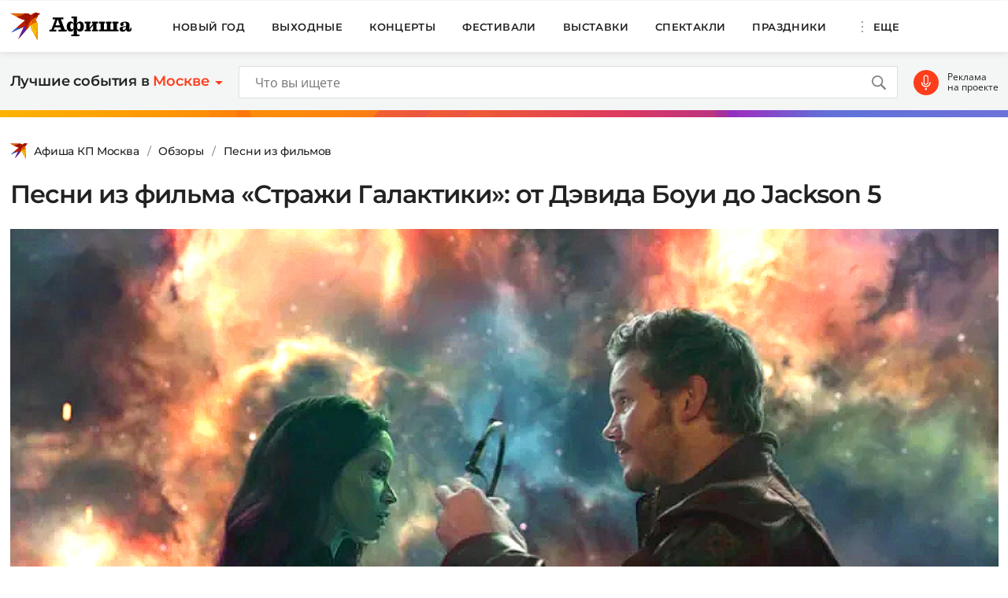

--- FILE ---
content_type: text/html
request_url: https://tns-counter.ru/nc01a**R%3Eundefined*kp_ru/ru/UTF-8/tmsec=kp_ru/714835055***
body_size: 15
content:
05D867116971D208G1769067016:05D867116971D208G1769067016

--- FILE ---
content_type: application/javascript; charset=utf-8
request_url: https://fundingchoicesmessages.google.com/f/AGSKWxWxDtmZidjuNT3eWyZOrCTeamAdDN0YKIsFPj3K-ut1C476npn0JstCysd6Y1o3JtCxi4-_D0MPNW4DYCxcPQqSzPCbZspMRxBFSFKJuw0KDZdik6_TqaBCam7CEpl5-Q9xr_O4obrGEDT3OGWALnlDEblK9rCAQEV7TRzxl087VhPFcR5BBpy68XG9/_/getadcontent./adcheck?/cpx_ads./428x60.-600x90-
body_size: -1289
content:
window['0b196856-6cb6-4aaf-842f-9c7ac20c288b'] = true;

--- FILE ---
content_type: image/svg+xml
request_url: https://www.kp.ru/afisha/msk/wp-content/themes/afisha/assets/images/bird.svg
body_size: 2919
content:
<svg xmlns="http://www.w3.org/2000/svg" width="21.702" height="20" viewBox="0 0 21.702 20"><defs><clipPath id="a"><path d="M129.862 234.012l-2.27-1.231-.091-.049h-.008l-.059-.032h-.008l-.105-.057h-.007l-.065-.035h-.006l-.024-.013-.012-.006-.019-.01h-.01l-.012-.006h-.027l-.016-.008-.011-.006h-.03l-.082-.099 11.622.007a4.668 4.668 0 013.3 1.372q.28-.295.583-.6a5.388 5.388 0 013.162-1.252h.009a1.5 1.5 0 011.08.366q.038.038.073.08a15.6 15.6 0 011.869.126l-1.606 1.326a5.441 5.441 0 01-1.226 2.7q-.3.3-.6.581a4.787 4.787 0 011.412 3.4c0 3.738-.012 11.426-.012 11.426l-3.63-6.607a9.154 9.154 0 01-.776-1.882l-.632-2.2-8.822 9.926 4.036-8.959-8.965 4.048 9.93-8.823-2.187-.613a9.16 9.16 0 01-1.889-.766l-3.872-2.1z" transform="translate(-127 -231.99)"/></clipPath></defs><path d="M2.862 2.022L.592.791.501.742H.493L.434.71H.426L.321.653H.314L.249.618H.243L.219.605.207.599.188.589h-.01L.166.583H.139L.123.575.112.569h-.03L0 .47l11.622.007a4.668 4.668 0 013.3 1.372q.28-.295.583-.6a5.388 5.388 0 013.162-1.252h.009a1.5 1.5 0 011.08.366q.038.038.073.08a15.6 15.6 0 011.869.126l-1.606 1.326a5.441 5.441 0 01-1.226 2.7q-.3.3-.6.581a4.787 4.787 0 011.412 3.4c0 3.738-.012 11.426-.012 11.426l-3.63-6.607a9.154 9.154 0 01-.776-1.882l-.632-2.2-8.822 9.926 4.036-8.959-8.965 4.048 9.93-8.823-2.187-.613a9.16 9.16 0 01-1.889-.766l-3.872-2.1z" fill="#b91d00" fill-rule="evenodd"/><g clip-path="url(#a)"><path d="M16.17 4.803a9.536 9.536 0 1118.627 3.721 6.062 6.062 0 00-4.2-1.687h-.184A9.531 9.531 0 0016.172 4.8z" fill="#921000" fill-rule="evenodd"/></g><g clip-path="url(#a)"><path d="M12.888 11.403c-.014.2-.02.407-.02.613a9.542 9.542 0 008.257 9.45 5.87 5.87 0 008.8-2.5c.087.01.175.018.262.024a9.536 9.536 0 11-17.3-7.583z" fill="#d70" fill-rule="evenodd"/></g><g clip-path="url(#a)"><path d="M13.328-3.475a9.53 9.53 0 01-2.039 12.764 9.606 9.606 0 00-5.172-6.7 9.553 9.553 0 007.211-6.067z" fill="#9f1400" fill-rule="evenodd"/></g><g clip-path="url(#a)"><path d="M-3.557-1.509A9.572 9.572 0 00.169 1.767a9.538 9.538 0 00-4.143 1.854 9.556 9.556 0 01.418-5.13z" fill="#6b0200" fill-rule="evenodd"/></g><g clip-path="url(#a)"><path d="M16.168 4.803a9.6 9.6 0 00.215 3.27 9.582 9.582 0 00-3.5 3.33 9.514 9.514 0 013.282-6.6z" fill="#e96f00" fill-rule="evenodd"/></g><g clip-path="url(#a)"><path d="M16.385 8.07a9.595 9.595 0 01-.215-3.27 9.531 9.531 0 0114.241 2.037 6.061 6.061 0 00-4 1.665l-.041.039a9.527 9.527 0 00-9.988-.47z" fill="#dd6200" fill-rule="evenodd"/></g><g clip-path="url(#a)"><path d="M16.384 8.073a9.541 9.541 0 003.338 5.212 5.867 5.867 0 001.4 8.181 9.542 9.542 0 01-8.257-9.45q0-.309.02-.613a9.585 9.585 0 013.5-3.33z" fill="#f8c100" fill-rule="evenodd"/></g><g clip-path="url(#a)"><path d="M16.384 8.073a9.532 9.532 0 019.99.471c-.08.077-.158.156-.233.238q-.109.118-.213.242l-.008.009-.005.007c-.033.041-.067.082-.1.124v.007l-.052.067-.036.049-.01.012-.005.008-.09.125v.006l-.008.013-.041.059-.036.055-.01.015v.007c-.027.042-.055.085-.081.128l-.005.009-.01.016-.031.052-.037.064-.009.015v.007c-.025.044-.05.087-.073.132l-.007.012-.009.018-.025.047-.038.074-.007.013c-.022.045-.045.09-.066.136l-.007.014-.008.018-.02.042-.039.087v.009c-.02.047-.04.093-.059.141l-.007.016-.007.018c-.019.047-.038.1-.055.144-.062 0-.124-.007-.186-.009H24.102l-.062.005h-.086l-.1.011h-.04c-.055.007-.11.015-.164.023h-.007l-.032.005-.1.016-.027.005h-.02l-.036.007-.061.012-.047.01-.032.007-.027.006-.038.008-.072.018-.037.008h-.032l-.132.036h-.007c-.052.015-.1.03-.155.047h-.013l-.036.012-.072.024-.034.012-.025.008-.031.012-.046.016-.054.021-.034.012-.02.008-.026.01-.084.035-.031.013h-.007c-.049.021-.1.042-.147.064h-.006l-.029.013-.089.041-.023.012-.018.009-.033.017-.054.027-.04.021-.028.015-.024.013-.033.018-.061.034-.033.018-.013.008-.016.009-.109.064-.011.006c-.045.027-.09.056-.135.084l-.011.007-.031.021-.064.042-.028.019-.021.014-.027.019-.041.028-.045.033-.029.02-.017.013-.023.017-.07.054-.026.02-.007.005-.124.1-.02.017-.078.066-.019.017-.013.012-.025.023-.047.042-.033.031-.021.019-.019.018-.03.027-.052.05-.024.023-.01.01-.015.015-.093.1c-.037.039-.074.079-.11.119l-.007.007-.019.022-.056.064-.024.029-.013.016-.018.021-.036.042-.039.048-.018.021-.011.014-.022.027-.062.081-.012.015c-.033.044-.067.09-.1.135a9.529 9.529 0 01-3.339-5.212z" fill="#f4b400" fill-rule="evenodd"/></g><g clip-path="url(#a)"><path d="M-3.557-1.509a9.536 9.536 0 0116.885-1.966 9.557 9.557 0 01-7.212 6.067 9.6 9.6 0 00-5.948-.824 9.58 9.58 0 01-3.726-3.276z" fill="#dd6200" fill-rule="evenodd"/></g><g clip-path="url(#a)"><path d="M-3.974 3.621a9.534 9.534 0 0015.263 5.67 9.587 9.587 0 11-15.263-5.67z" fill="#57239f" fill-rule="evenodd"/></g><g clip-path="url(#a)"><path d="M5.227 20.191a9.586 9.586 0 01-9.2-16.567 9.539 9.539 0 0013.351 6.843l-.6 1.546L3.9 17.208l1.332 2.982z" fill="#0c77e2" fill-rule="evenodd"/></g><g clip-path="url(#a)"><path d="M.169 1.768a9.557 9.557 0 005.948.824c-.079-.039-.159-.077-.239-.114a9.607 9.607 0 015.412 6.811A9.534 9.534 0 01-3.974 3.621 9.534 9.534 0 01.169 1.768z" fill="#b91d00" fill-rule="evenodd"/></g><g clip-path="url(#a)"><path d="M2.088 1.615h.046l.19.006h.016l.177.01h.045l.187.015h.027l.165.016h.044l.182.022h.035l.156.022.044.007.178.03.044.008.147.028.045.009.171.036.052.012.135.032.048.011.162.042.062.017.121.034.056.016.15.046.074.024.1.033.061.021.053.019.092.033.089.033.068.025.076.029.09.036.047.019.108.045.018.008.109.047.119.053c.081.037.16.075.239.114a9.558 9.558 0 01-5.948-.824h.019l.163-.028.055-.008.146-.022.068-.009.136-.017.077-.009.13-.013.082-.008.128-.01.084-.006.13-.007H2.087z" fill="#f19700" fill-rule="evenodd"/></g><g clip-path="url(#a)"><path d="M21.126 21.467a9.538 9.538 0 007.964-2.655 6.047 6.047 0 00.83.151 5.87 5.87 0 01-8.794 2.5l-.016-.012c-.04-.029-.08-.058-.119-.087l.119.087.017.012z" fill="#da1600" fill-rule="evenodd"/></g><g clip-path="url(#a)"><path d="M19.721 13.285a9.484 9.484 0 005.292 2.049l.032.073a6.1 6.1 0 004.044 3.4 9.528 9.528 0 01-7.965 2.654l-.136-.1-.017-.013-.11-.085-.032-.026-.095-.078-.033-.027-.1-.087-.022-.019-.121-.112-.115-.113-.027-.027-.085-.089-.032-.034-.08-.089-.029-.032-.094-.11-.01-.012-.1-.127-.018-.024-.079-.1-.029-.039-.066-.093-.029-.041-.067-.1-.022-.034-.087-.138-.081-.138-.023-.041-.055-.1-.025-.048-.05-.1-.023-.046-.058-.114-.013-.028-.065-.148-.015-.035-.046-.115-.019-.052-.038-.1-.019-.054-.036-.109-.015-.047-.047-.156-.041-.152-.012-.05-.026-.11-.013-.058-.022-.108-.011-.056-.022-.125-.006-.038-.023-.164v-.041l-.014-.125-.005-.058-.008-.112v-.061l-.005-.116v-.224a5.844 5.844 0 011.077-3.389z" fill="#f19700" fill-rule="evenodd"/></g><g clip-path="url(#a)"><path d="M24.844 10.939a6.064 6.064 0 00-.33 1.98V13.445l.007.077v.041c0 .048.011.1.017.144v.018l.015.1v.033l.005.032.01.062.007.036v.049l.007.041.012.056.005.029v.04l.021.092v.019c.012.048.023.1.036.142v.014l.026.1.008.026v.012l.007.022.018.061.015.045.005.018v.015l.013.042.026.073v.02c.044.127.093.253.145.376l.018.042a9.485 9.485 0 01-5.292-2.049l.1-.135.015-.019.083-.107.029-.035.075-.09.031-.037.081-.092.025-.028.11-.119.109-.11.034-.033.081-.078.04-.038.081-.073.039-.035.1-.083.024-.02.124-.1.033-.025.094-.071.045-.033.085-.061.047-.033.091-.061.042-.027.135-.084.012-.007.125-.073.046-.026.095-.052.052-.028.094-.048.05-.025.111-.053.034-.016.147-.064.039-.016.11-.044.054-.021.1-.037.056-.019.106-.035.049-.016.155-.047h.007l.15-.04.052-.013.109-.025.058-.013.107-.022.056-.011.125-.021.039-.007.164-.023h.041l.125-.014.058-.005.112-.009h.061l.116-.005h.629l.11.008-.142-.011-.044.121z" fill="#da1600" fill-rule="evenodd"/></g></svg>